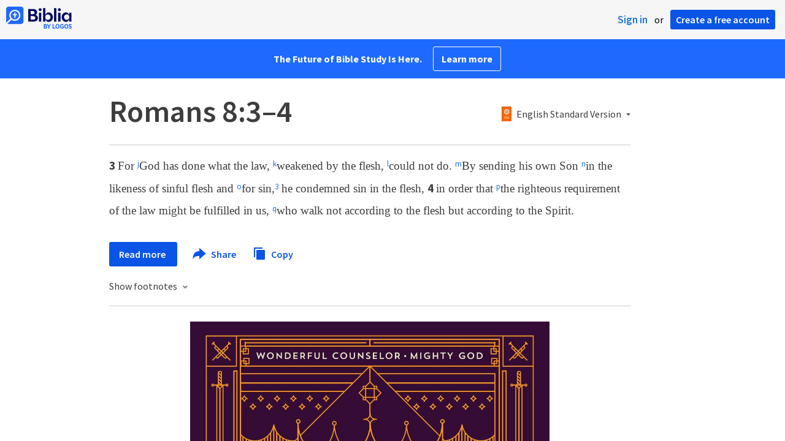

--- FILE ---
content_type: text/html; charset=utf-8
request_url: https://www.google.com/recaptcha/api2/aframe
body_size: 250
content:
<!DOCTYPE HTML><html><head><meta http-equiv="content-type" content="text/html; charset=UTF-8"></head><body><script nonce="XjT5OVX57BMxxsRAcbuPUg">/** Anti-fraud and anti-abuse applications only. See google.com/recaptcha */ try{var clients={'sodar':'https://pagead2.googlesyndication.com/pagead/sodar?'};window.addEventListener("message",function(a){try{if(a.source===window.parent){var b=JSON.parse(a.data);var c=clients[b['id']];if(c){var d=document.createElement('img');d.src=c+b['params']+'&rc='+(localStorage.getItem("rc::a")?sessionStorage.getItem("rc::b"):"");window.document.body.appendChild(d);sessionStorage.setItem("rc::e",parseInt(sessionStorage.getItem("rc::e")||0)+1);localStorage.setItem("rc::h",'1769102318518');}}}catch(b){}});window.parent.postMessage("_grecaptcha_ready", "*");}catch(b){}</script></body></html>